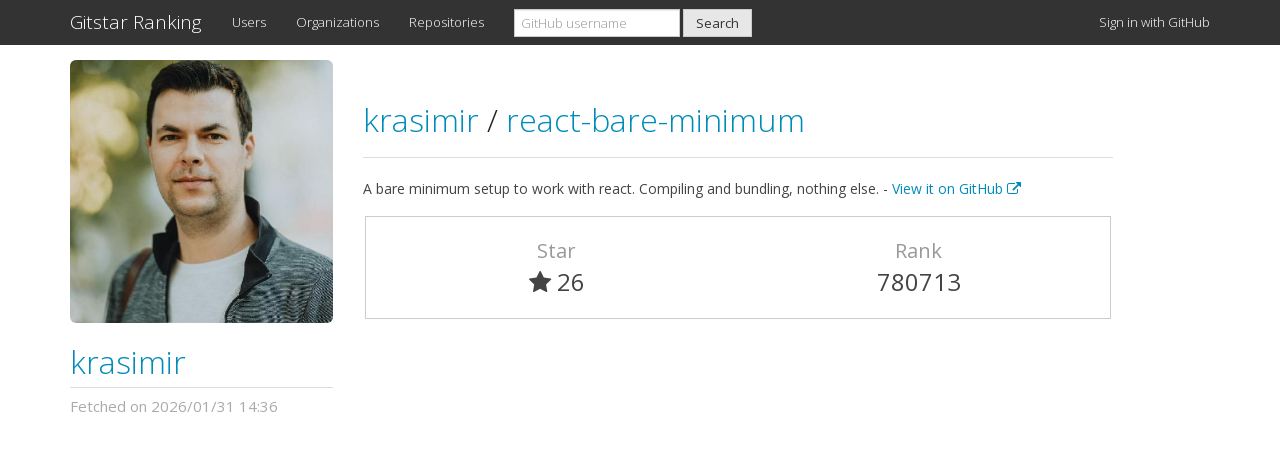

--- FILE ---
content_type: text/html; charset=utf-8
request_url: https://www.google.com/recaptcha/api2/aframe
body_size: 267
content:
<!DOCTYPE HTML><html><head><meta http-equiv="content-type" content="text/html; charset=UTF-8"></head><body><script nonce="hjvAZIwYLRBUsawrzATIfg">/** Anti-fraud and anti-abuse applications only. See google.com/recaptcha */ try{var clients={'sodar':'https://pagead2.googlesyndication.com/pagead/sodar?'};window.addEventListener("message",function(a){try{if(a.source===window.parent){var b=JSON.parse(a.data);var c=clients[b['id']];if(c){var d=document.createElement('img');d.src=c+b['params']+'&rc='+(localStorage.getItem("rc::a")?sessionStorage.getItem("rc::b"):"");window.document.body.appendChild(d);sessionStorage.setItem("rc::e",parseInt(sessionStorage.getItem("rc::e")||0)+1);localStorage.setItem("rc::h",'1770075445640');}}}catch(b){}});window.parent.postMessage("_grecaptcha_ready", "*");}catch(b){}</script></body></html>